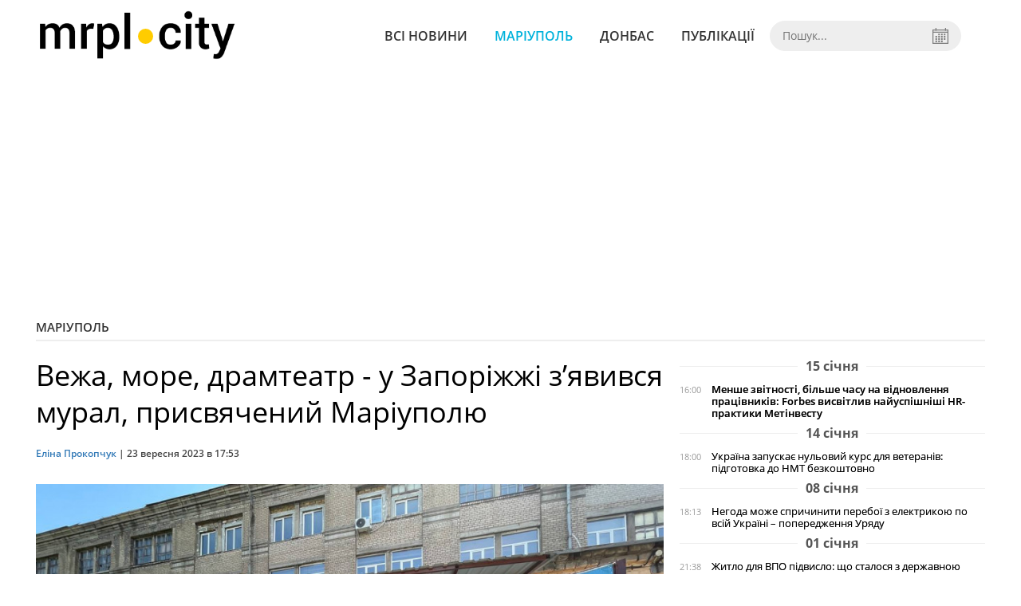

--- FILE ---
content_type: text/html; charset=UTF-8
request_url: https://mrpl.city/news/view/vezha-more-dramteatr-u-zaporizhzhi-zyavivsya-mural-prisvyachenij-mariupolyu
body_size: 6207
content:
<!DOCTYPE html>
<html lang="uk">
	<head>
		<meta charset="utf-8">
		<meta http-equiv="X-UA-Compatible" content="IE=edge">
		<meta name="viewport" content="width=device-width, initial-scale=1">
		<title>Мурал на честь Маріуполя з'явився у Запоріжжі | MRPL.CITY</title>
		<meta name="description" content="У Запоріжжі переселенці з Маріуполя створили мурал, присвячений рідному місту - подробиці читайте у матеріалі" />
<meta name="keywords" content="Мурал, Маріуполь" />
<meta property="og:site_name" content="MRPL.CITY" />
<meta property="og:type" content="article" />
<meta property="og:image" content="https://mrpl.city/uploads/news/1200x675/mwir6jiv2ooa356pnetm8ljtpswrfop2.jpg" />
<meta name="twitter:image:src" content="https://mrpl.city/uploads/news/1200x675/mwir6jiv2ooa356pnetm8ljtpswrfop2.jpg" />
<meta name="robots" content="index, follow" />
<meta property="og:description" content="У Запоріжжі переселенці з Маріуполя створили мурал, присвячений рідному місту - подробиці читайте у матеріалі" />
<meta name="twitter:description" content="У Запоріжжі переселенці з Маріуполя створили мурал, присвячений рідному місту - подробиці читайте у матеріалі" />
<meta itemprop="description" content="У Запоріжжі переселенці з Маріуполя створили мурал, присвячений рідному місту - подробиці читайте у матеріалі" />
<meta property="og:title" content="Мурал на честь Маріуполя з&#039;явився у Запоріжжі" />
<meta name="twitter:title" content="Мурал на честь Маріуполя з&#039;явився у Запоріжжі" />
<meta itemprop="headline" content="Мурал на честь Маріуполя з&#039;явився у Запоріжжі" />
<meta itemprop="image" content="https://mrpl.city/uploads/news/1200x675/mwir6jiv2ooa356pnetm8ljtpswrfop2.jpg" />
<meta property="og:url" content="https://mrpl.city/news/view/vezha-more-dramteatr-u-zaporizhzhi-zyavivsya-mural-prisvyachenij-mariupolyu" />
<link rel="canonical" href="https://mrpl.city/news/view/vezha-more-dramteatr-u-zaporizhzhi-zyavivsya-mural-prisvyachenij-mariupolyu" />
<script type="application/ld+json">[{"@context":"https:\/\/schema.org","@type":"BreadcrumbList","itemListElement":[{"@type":"ListItem","position":1,"name":"\u0413\u043e\u043b\u043e\u0432\u043d\u0430","item":"https:\/\/mrpl.city\/"},{"@type":"ListItem","position":2,"name":"\u041c\u0430\u0440\u0456\u0443\u043f\u043e\u043b\u044c","item":"https:\/\/mrpl.city\/news\/mariupol"},{"@type":"ListItem","position":3,"name":"\u0412\u0435\u0436\u0430, \u043c\u043e\u0440\u0435, \u0434\u0440\u0430\u043c\u0442\u0435\u0430\u0442\u0440 - \u0443 \u0417\u0430\u043f\u043e\u0440\u0456\u0436\u0436\u0456 \u0437\u2019\u044f\u0432\u0438\u0432\u0441\u044f \u043c\u0443\u0440\u0430\u043b, \u043f\u0440\u0438\u0441\u0432\u044f\u0447\u0435\u043d\u0438\u0439 \u041c\u0430\u0440\u0456\u0443\u043f\u043e\u043b\u044e","item":"https:\/\/mrpl.city\/news\/view\/vezha-more-dramteatr-u-zaporizhzhi-zyavivsya-mural-prisvyachenij-mariupolyu"}]},{"@context":"https:\/\/schema.org","@type":"NewsArticle","headline":"\u0412\u0435\u0436\u0430, \u043c\u043e\u0440\u0435, \u0434\u0440\u0430\u043c\u0442\u0435\u0430\u0442\u0440 - \u0443 \u0417\u0430\u043f\u043e\u0440\u0456\u0436\u0436\u0456 \u0437\u2019\u044f\u0432\u0438\u0432\u0441\u044f \u043c\u0443\u0440\u0430\u043b, \u043f\u0440\u0438\u0441\u0432\u044f\u0447\u0435\u043d\u0438\u0439 \u041c\u0430\u0440\u0456\u0443\u043f\u043e\u043b\u044e","name":"\u0412\u0435\u0436\u0430, \u043c\u043e\u0440\u0435, \u0434\u0440\u0430\u043c\u0442\u0435\u0430\u0442\u0440 - \u0443 \u0417\u0430\u043f\u043e\u0440\u0456\u0436\u0436\u0456 \u0437\u2019\u044f\u0432\u0438\u0432\u0441\u044f \u043c\u0443\u0440\u0430\u043b, \u043f\u0440\u0438\u0441\u0432\u044f\u0447\u0435\u043d\u0438\u0439 \u041c\u0430\u0440\u0456\u0443\u043f\u043e\u043b\u044e","datePublished":"2023-09-23 17:53:00","dateModified":"2023-09-23 17:53:00","mainEntityOfPage":{"@type":"WebPage","@id":"https:\/\/mrpl.city\/news\/view\/vezha-more-dramteatr-u-zaporizhzhi-zyavivsya-mural-prisvyachenij-mariupolyu"},"image":{"@type":"ImageObject","url":"https:\/\/mrpl.city\/uploads\/news\/1200x675\/mwir6jiv2ooa356pnetm8ljtpswrfop2.jpg"},"publisher":{"@type":"Organization","name":"MRPL.CITY","logo":{"@type":"ImageObject","url":"https:\/\/mrpl.city\/i\/mrpl.city.png"}},"author":{"@type":"Person","name":"\u0415\u043b\u0456\u043d\u0430 \u041f\u0440\u043e\u043a\u043e\u043f\u0447\u0443\u043a","image":"https:\/\/mrpl.city\/uploads\/authors\/500x500\/9uddv5y3vfy6dizf.jpeg","url":"https:\/\/mrpl.city\/author\/elina-prokopchuk"}}]</script>

		<meta property="fb:app_id" content="783800568421482" />
		<meta property="fb:pages" content="1784281828496226" />
		<meta name="shareaholic:site_id" content="970bfae9ab54dc645322b6a406380a01" />

		<link rel="prefetch" href="/i/logo_p1.png" />
		<link rel="prefetch" href="/i/logo_p2.png" />
		<link rel="prefetch" href="/i/theater_64.png" />
		<link rel="shortcut icon" href="/favicon.ico" type="image/x-icon"/>
		<link href="/css/style.min.css?v=17112023-1" rel="stylesheet">
		<link href="/feed" rel="alternate" type="application/rss+xml" title="MRPL.CITY" />
				<script src="/js/polyfill.js"></script>
	</head>
<body>
	<div id="fb-root"></div>

	
		<header>
		<div class="header--bottom">
			<div class="container">
				<div class="row">
					<div class="col-xs-12">
						<div class="mrpl-header">
							<div class="mrpl-header__logo">
								<a href="/" title="MRPL.CITY" class="header__logo">
									<span class="logo-part"><img src="/i/logo_p1.png"></span>
									<span class="logo-circle-wrapper"><img src="/i/theater_64.png" class="logo-circle"></span>
									<span class="logo-part"><img src="/i/logo_p2.png"></span>
								</a>
							</div>
							<nav class="navbar navbar-default navbar-menu mrpl-header__navbar">
								<div class="navbar-header">
									<button type="button" class="navbar-toggle collapsed" data-toggle="collapse" data-target="#header-menu" aria-expanded="false">
										<span class="sr-only">Toggle navigation</span>
										<span class="icon-bar"></span>
										<span class="icon-bar"></span>
										<span class="icon-bar"></span>
									</button>
								</div>
								<div class="collapse navbar-collapse mrpl-header__menu" id="header-menu">
									<ul class="nav navbar-nav main-menu">
										<li class="dropdown">
											<div class="mrpl_search topn-search-none">
												<div class="mrpl_search__block">
													<form method="get" action="/search" id="mrpl_search__form" class="mrpl_search__form">
														<input type="text" name="search" class="mrpl_search__input" placeholder="Пошук..." id="datetimepicker">
														<span class="mrpl_search__calendar" id="calendar"></span> 				
													</form>
												</div>
											</div>
										</li>
										<li class="dropdown" data-uri="/news">
											<a href="/news" title="Всі новини">Всі новини</a>
										</li>
										<li class="dropdown" data-uri="/mariupol">
											<a href="/news/mariupol" title="Маріуполь">Маріуполь</a>
										</li>
										<li class="dropdown" data-uri="/donbass">
											<a href="/news/donbass" title="Донбас">Донбас</a>
										</li>
										<li class="dropdown" data-uri="/publikatsii">
											<a href="/news/publikatsii" title="Публікації">Публікації</a>
										</li>
									</ul>
								</div>
							</nav>
						</div>
					</div>
				</div>
				<div class="header__clear"></div>
			</div>
		</div>
	</header>

<div class="container">
	<div class="row">
		<div class="col-md-12">	
				<div class="heading heading--h4 heading-active heading--no-margin-top" id="heading" data-uri="/mariupol">
					<a href="/news/mariupol" title="Перейти до розділу Маріуполь">Маріуполь</a>
				</div>
		</div>		
	</div>
</div>

<div class="container">
	<div class="row">
		<div class="col-md-8">
			<div class="main-section">
				<article class="main-section-content news-view">
						<h1 class="title" data-uri="vezha-more-dramteatr-u-zaporizhzhi-zyavivsya-mural-prisvyachenij-mariupolyu">Вежа, море, драмтеатр - у Запоріжжі з’явився мурал, присвячений Маріуполю</h1>
					<div class="statistics">
								<a href="/authors/view/elina-prokopchuk">Еліна Прокопчук</a> | 
						<span>23 вересня 2023 в 17:53</span>
						
					</div>
					
					<!-- SHARE -->
					<div class="shareaholic-canvas" style="margin-bottom: 15px;" data-app="share_buttons" data-app-id="28915928"></div>

					<div class="main_image"><img src="/uploads/news/resize/w/750x750/mwir6jiv2ooa356pnetm8ljtpswrfop2.jpg" alt="Вежа, море, драмтеатр - у Запоріжжі з’явився мурал, присвячений Маріуполю"></div>
					<div class="original_date">2023-09-23 17:53:00</div>
					<div class="text">
							<div class="fotorama" data-fit="contain" data-ratio="16/9" data-width="100%" data-allowfullscreen="false">
							</div>
						<section class="post-content js-mediator-article">
							
<p><img style="width: 100%;" src="/uploads/news/redactor/k7uqqcmt0ad4gkt4.jpg" data-filename="/uploads/news/redactor/k7uqqcmt0ad4gkt4.jpg" data-caption=""></p> 
<p><b>У Запоріжжі, в центрі підтримки переселенців «ЯМаріуполь» створили мурал на честь міста Марії. Малюнок, присвячений Маріуполю прикрасив стіни будівлі.</b></p> 
<p>Мурал створили до дня міста, яке жителі традиційно святкували у вересні. Як <a href="https://t.me/mariupolrada/16622" target="_blank">розповідають</a> в Маріупольській міській раді, авторами малюнку стали активні маріупольці разом з представниками благодійного фонду «Покоління майбутнього». Таким чином переселенці хочуть зберегти пам'ять про рідне місто.</p> 
<p><b>Читайте також: <a href="https://mrpl.city/news/view/znishhena-krasa-minus-shho-stalosya-z-muralami-mariupolya" target="_blank">Знищені мурали Маріуполя - на що окупанти перетворили авторські арт-об'єкти міста</a></b></p> 
<p>На муралі зображені символи Маріуполя, які були улюбленими місцями для кожного жителя. Це драматичний театр, водонапірна вежа, море, порт та Міський сад. Вони нагадують жителям про дім та дають надію на повернення, відбудову та відродження Маріуполя.</p><p><img style="width: 100%;" src="/uploads/news/redactor/gac4pleorbdp4jck.png" data-filename="/uploads/news/redactor/gac4pleorbdp4jck.png" data-caption=""><br></p> 
<p>Нагадаємо, в серпні мурал, присвячений Маріуполю з'явився у лівобережному центрі «ЯМаріуполь» в Києві.Малюнки для проєкту підготували мешканці - вони<a href="https://mrpl.city/news/view/vikno-u-majbutne-u-kievi-stvorili-mural-prisvyachenij-ukrainskomu-mariupolyu" target="_blank"><span style="font-weight: bold; font-style: italic;"> зображали Маріуполь</span></a> таким, яким мріють його побачити після деокупації та відновлення. </p><p>Фото: з відкритих джерел<br></p>
						</section>
					</div>
				</article>		
			</div>

			
			<!-- SHARE -->
			<div class="shareaholic-canvas" style="margin-bottom: 15px;" data-app="share_buttons" data-app-id="28915928"></div>
			
			<div class="" style="background-color: #f3f3f3; padding: 30px; text-align: center; margin-bottom: 30px; font-weight: 700; clear: both;">
				Підпишіться на наш канал <a href="https://t.me/mrplcity" target="_blank">Telegram</a> або сторінку  <a href="https://www.facebook.com/mrplcity/" target="_blank">Facebook</a> та отримуйте тільки найважливіші новини
			</div>

				<div class="tags">
						<a class="tags-link" href="/search?tag=мурал" title="Дивитись все за тегом «мурал»">мурал</a>
						<a class="tags-link" href="/search?tag=маріуполь" title="Дивитись все за тегом «маріуполь»">маріуполь</a>
				</div>
		</div>

		<div class="col-sm-12 col-md-4">
				<div id="placeFeed" data-length="20">
				</div>
		</div>
	</div>


		<div id="placeRelated" data-category="1" data-uri="54489"></div>			

	<div id="placePhotoVideo"></div>		
</div>

<div class="mrpl_follow" style="display: none;">
	<div class="mrpl_follow_header">
		<img src="/i/facebook-logo.png">
	</div>
	<p> Нажмите «Нравится», чтобы быть с <strong>mrpl.city</strong> на Facebook</p>
	<div class="mrpl_follow_cover">
		<div class="overlay"></div>
		<div class="avatar">
			<img src="/i/fb-avatar.png">
			<span>mrpl.city</span>
		</div>
		<a href="#" onClick="showLike();" id="mrpl_like" class="prom-like like-1">Нравится Cтраница</a>
	</div>
	<div class="mrpl_follow_footer prom-close close-1" id="mrpl_close">Спасибо, я уже с вами.</div>
</div>
	<script>
	  window.fbAsyncInit = function() {
	    FB.init({
	      appId      : '783800568421482',
	      xfbml      : true,
	      autoLogAppEvents : true,
	      status      : true,
	      version    : 'v2.11'
	    });
	    FB.AppEvents.logPageView();

	      FB.Event.subscribe('edge.create', function(url) {
	          console.log(url);
	          // send({
	          //   action: 'like'
	          // });
	      });
	      FB.Event.subscribe('edge.remove', function(url) {
	        console.log(url);
	          // send({
	          //   action: 'unlike'
	          // });
	      });
	  };
	  function showLike(){
	    console.log('fire');
	    window.win = window.open('https://www.facebook.com/v2.11/plugins/error/confirm/like?iframe_referer=http%3A%2F%2Fmrpl.city%3Fshow_page_promotion&kid_directed_site=false&secure=true&plugin=like&return_params=%7B%22action%22%3A%22like%22%2C%22app_id%22%3A%22783800568421482%22%2C%22channel%22%3A%22http%3A%2F%2Fstaticxx.facebook.com%2Fconnect%2Fxd_arbiter%2Fr%2FlY4eZXm_YWu.js%3Fversion%3D42%23cb%3Df13ea2612f06dbe%26domain%3Didev.bz%26origin%3Dhttp%253A%252F%252Fidev.bz%252Ff3fe15fbb3e0da8%26relation%3Dparent.parent%22%2C%22container_width%22%3A%22330%22%2C%22href%22%3A%22https%3A%2F%2Ffacebook.com%2Fmrpl.city%22%2C%22layout%22%3A%22standard%22%2C%22locale%22%3A%22ru_RU%22%2C%22sdk%22%3A%22joey%22%2C%22share%22%3A%22true%22%2C%22show_faces%22%3A%22true%22%2C%22size%22%3A%22small%22%2C%22width%22%3A%22320px%22%2C%22ret%22%3A%22sentry%22%2C%22act%22%3A%22like%22%7D',"Ratting","status=0,width=500px,height=260px,");
	  }
	  // (function(d, s, id){
	  //    var js, fjs = d.getElementsByTagName(s)[0];
	  //    if (d.getElementById(id)) {return;}
	  //    js = d.createElement(s); js.id = id;
	  //    js.src = "https://connect.facebook.net/en_US/sdk.js";
	  //    fjs.parentNode.insertBefore(js, fjs);
	  //  }(document, 'script', 'facebook-jssdk'));
	</script>

	  
		
<div class="modal fade" tabindex="-1" role="dialog" id="mrpl_follow_modal">
  <div class="modal-dialog" role="document">
    <div class="modal-content">
      <div class="mrpl_follow">
      	<div class="mrpl_follow_header">
      		<img src="/i/facebook-logo.png">
      	</div>
      	<p> Нажмите «Нравится», чтобы быть с <strong>mrpl.city</strong> на Facebook</p>
      	<div class="mrpl_follow_cover">
      		<div class="overlay"></div>
      		<div class="avatar">
      			<img src="/i/fb-avatar.png">
      			<span>mrpl.city</span>
      		</div>
      		<a href="#" onClick="showLike();" id="mrpl_like" class="prom-like like-2">Нравится Cтраница</a>
      	</div>
      	<div class="mrpl_follow_footer prom-close close-2" id="mrpl_close">Спасибо, я уже с вами.</div>
      </div>
    </div><!-- /.modal-content -->
  </div><!-- /.modal-dialog -->
</div><!-- /.modal -->




	  
		

<style>a.shareaholic-service-icon.shareaholic-service-default {font-size:16px;height:32px;width:32px;}</style>
<script data-cfasync="false" async src="https://cdn.shareaholic.net/assets/pub/shareaholic.js"></script>
	
	<div class="container-fluid footer">
		<div class="container">
			<div class="row top-footer">
				<div class="col-md-4">
					<p class="footer-title">MRPL.CITY</p>
					<ul class="footer-list">
						<li><a href="/about" title="Про проєкт">Про проєкт</a></li>
						<li><a href="/contacts" title="Контакти">Контакти</a></li>
						<li><a href="/authors" title="Автори проєкту">Автори проєкту</a></li>
						<li><a href="/redaktsijna-politika" title="Редакційна політика">Редакційна політика</a></li>
					</ul>
				</div>
				<div class="col-md-8">
					<p class="footer-title">Ми у соцмережах</p>
					<div class="col-md-6">
						<ul class="footer-list">
							<li><a href="https://www.facebook.com/mrplcity/" target="_blank" rel="nofollow"><i class="icon-fb"></i>Facebook</a></li>
							<li><a href="https://twitter.com/MrplCity" target="_blank" rel="nofollow"><i class="icon-twitter"></i>Twitter</a></li>
							<li><a href="https://www.instagram.com/mrpl.city/" target="_blank" rel="nofollow"><i class="icon-vk"></i>Instagram</a></li>
						</ul>
					</div>
					<div class="col-md-6">
						<ul class="footer-list">
							<li><a href="https://www.youtube.com/channel/UCzkqRgjx4O7D_A4cVT-7nDg" target="_blank" rel="nofollow"><i class="icon-inst"></i>Youtube</a></li>
							<li><a href="/feed"><i class="icon-rss"></i>RSS</a></li>
							<li><a href="https://t.me/mrplcity" title="Telegram" target="_blank" rel="nofollow"><i class="icon-telegram"></i>Telegram</a></li>
						</ul>
					</div>
				</div>
	  		</div>
			<div class="row bottom-footer">
				<div class="col-md-12">© 2026 All rights reserved </div>
			</div>
		</div>
	</div>

	<!-- script section -->
	<script src="//ajax.googleapis.com/ajax/libs/jquery/1.11.1/jquery.min.js"></script>
	<script src="/js/main.min.js?v=4" defer></script>
	<script src="/js/modal.js"></script>

	<script src="/js/polyfill.js"></script><script src="/js/oraclum.js"></script><script src="/js/mrpl_follow.js"></script>
    <!-- Facebook Pixel Code -->
    <script async>
    	!function(f,b,e,v,n,t,s){if(f.fbq)return;n=f.fbq=function(){n.callMethod?
    	n.callMethod.apply(n,arguments):n.queue.push(arguments)};if(!f._fbq)f._fbq=n;
    	n.push=n;n.loaded=!0;n.version='2.0';n.queue=[];t=b.createElement(e);t.async=!0;
    	t.src=v;s=b.getElementsByTagName(e)[0];s.parentNode.insertBefore(t,s)}(window,
    	document,'script','https://connect.facebook.net/en_US/fbevents.js');
    	fbq('init', '156284248248427', {
    		em: 'insert_email_variable,'
    	});
    	fbq('track', 'PageView');
    </script>
    <noscript>
		<img height="1" width="1" style="display:none"
    	src="https://www.facebook.com/tr?id=156284248248427&ev=PageView&noscript=1"/>
	</noscript>
    <!-- End Facebook Pixel Code -->

    <script async>
    	fbq('track', 'ViewContent');
    </script>

    <!-- Google tag (gtag.js) -->
	<script async src="https://www.googletagmanager.com/gtag/js?id=G-ZY33789697"></script>
	<script>
		window.dataLayer = window.dataLayer || [];
		function gtag(){dataLayer.push(arguments);}
		gtag('js', new Date());

		gtag('config', 'G-ZY33789697');
	</script>

	<script async src="https://pagead2.googlesyndication.com/pagead/js/adsbygoogle.js?client=ca-pub-5719744680709550" crossorigin="anonymous"></script>
	<script async defer crossorigin="anonymous" src="https://connect.facebook.net/ru_RU/sdk.js#xfbml=1&version=v12.0&appId=783800568421482&autoLogAppEvents=1" nonce="HKgbOcYz"></script>

</body>
</html>


--- FILE ---
content_type: text/html; charset=UTF-8
request_url: https://mrpl.city/news/get_related/1/54489
body_size: 411
content:
<div class="row read_more best-video">
	<div class="col-md-12">
		<h4 class="heading heading--h4">Читайте також</h4>
	</div>
		<div class="col-md-2 col-sm-4 col-xs-6 fv-block">
			<a href="/news/view/rinat-ahmetov-prodovzhue-pidtrimku-oborontsiv-mariupolya-shhe-majzhe-600-mln-grn-2026-roku" class="fv_content" title="Рінат Ахметов продовжує підтримку оборонців Маріуполя: ще майже 600 млн грн 2026 року">
				<div class="img" style="background-image: url(/uploads/news/225x180/y6dimm0ixkrysfewwi1slfibnkvi4eld.png)" data-toggle="tooltip" data-placement="bottom" title="">
				</div>
				<div class="text">Рінат Ахметов продовжує підтримку оборонців Маріуполя: ще майже 600 млн грн 2026 року</div>
			</a>
		</div>
		<div class="col-md-2 col-sm-4 col-xs-6 fv-block">
			<a href="/news/view/bijtsya-azovu-zasudili-v-rosii-do-22-rokiv-kolonii-za-sfabrikovanoyu-spravoyu" class="fv_content" title="Бійця &quot;Азову“ засудили в Росії до 22 років колонії за сфабрикованою справою">
				<div class="img" style="background-image: url(/uploads/news/225x180/kildjltv2uswxj7xvksguiuomzeclij5.jpeg)" data-toggle="tooltip" data-placement="bottom" title="">
				</div>
				<div class="text">Бійця "Азову“ засудили в Росії до 22 років колонії за сфабрикованою справою</div>
			</a>
		</div>
</div>

--- FILE ---
content_type: text/html; charset=utf-8
request_url: https://www.google.com/recaptcha/api2/aframe
body_size: 265
content:
<!DOCTYPE HTML><html><head><meta http-equiv="content-type" content="text/html; charset=UTF-8"></head><body><script nonce="HGdd5fKYst1PeZ-FhiWZUA">/** Anti-fraud and anti-abuse applications only. See google.com/recaptcha */ try{var clients={'sodar':'https://pagead2.googlesyndication.com/pagead/sodar?'};window.addEventListener("message",function(a){try{if(a.source===window.parent){var b=JSON.parse(a.data);var c=clients[b['id']];if(c){var d=document.createElement('img');d.src=c+b['params']+'&rc='+(localStorage.getItem("rc::a")?sessionStorage.getItem("rc::b"):"");window.document.body.appendChild(d);sessionStorage.setItem("rc::e",parseInt(sessionStorage.getItem("rc::e")||0)+1);localStorage.setItem("rc::h",'1769062469696');}}}catch(b){}});window.parent.postMessage("_grecaptcha_ready", "*");}catch(b){}</script></body></html>